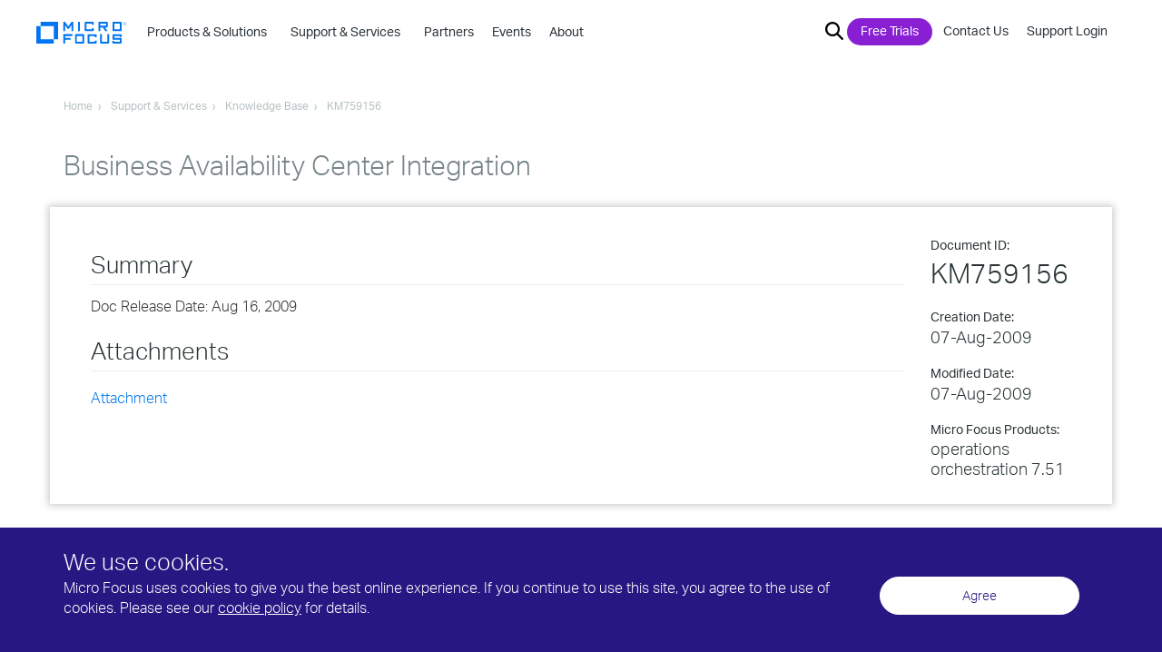

--- FILE ---
content_type: image/svg+xml
request_url: https://uploads-ssl.webflow.com/5af0a0f1187a2d5373324872/5b20db58e12ba60fe1da1855_search_bar_magnifying_glass-01.svg
body_size: 181
content:
<?xml version="1.0" encoding="utf-8"?>
<!-- Generator: Adobe Illustrator 21.1.0, SVG Export Plug-In . SVG Version: 6.00 Build 0)  -->
<svg version="1.1" id="Layer_1" xmlns="http://www.w3.org/2000/svg" xmlns:xlink="http://www.w3.org/1999/xlink" x="0px" y="0px"
	 viewBox="0 0 18 18" style="enable-background:new 0 0 18 18;" xml:space="preserve">
<path d="M17.7,16.3L13,11.6c2.1-2.8,1.9-6.9-0.7-9.5c-2.8-2.8-7.4-2.8-10.2,0s-2.8,7.4,0,10.2c2.6,2.6,6.6,2.8,9.5,0.7l4.7,4.7
	c0.4,0.4,1,0.4,1.4,0C18.1,17.3,18.1,16.7,17.7,16.3z M3.6,10.9c-2-2-2-5.3,0-7.3c2-2,5.3-2,7.3,0c2,2,2,5.3,0,7.3
	C8.9,12.9,5.6,12.9,3.6,10.9z"/>
</svg>
